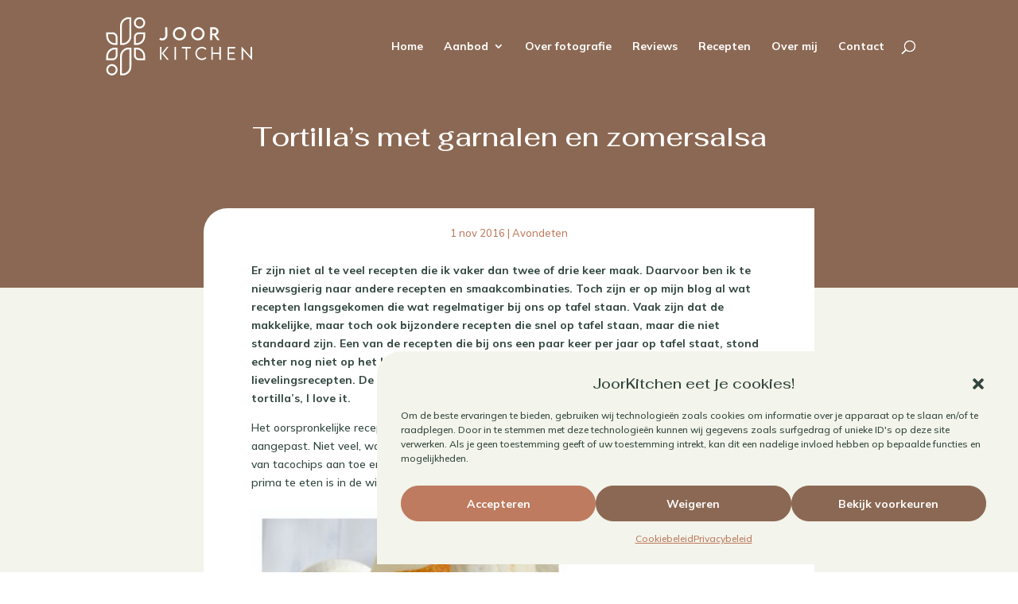

--- FILE ---
content_type: text/html; charset=utf-8
request_url: https://www.google.com/recaptcha/api2/anchor?ar=1&k=6LcImRcpAAAAALwYIxRGJk8MkHsK0f1EN6mQtBTR&co=aHR0cHM6Ly93d3cuam9vcmtpdGNoZW4ubmw6NDQz&hl=en&v=9TiwnJFHeuIw_s0wSd3fiKfN&size=invisible&anchor-ms=20000&execute-ms=30000&cb=ep5cp280soel
body_size: 48247
content:
<!DOCTYPE HTML><html dir="ltr" lang="en"><head><meta http-equiv="Content-Type" content="text/html; charset=UTF-8">
<meta http-equiv="X-UA-Compatible" content="IE=edge">
<title>reCAPTCHA</title>
<style type="text/css">
/* cyrillic-ext */
@font-face {
  font-family: 'Roboto';
  font-style: normal;
  font-weight: 400;
  font-stretch: 100%;
  src: url(//fonts.gstatic.com/s/roboto/v48/KFO7CnqEu92Fr1ME7kSn66aGLdTylUAMa3GUBHMdazTgWw.woff2) format('woff2');
  unicode-range: U+0460-052F, U+1C80-1C8A, U+20B4, U+2DE0-2DFF, U+A640-A69F, U+FE2E-FE2F;
}
/* cyrillic */
@font-face {
  font-family: 'Roboto';
  font-style: normal;
  font-weight: 400;
  font-stretch: 100%;
  src: url(//fonts.gstatic.com/s/roboto/v48/KFO7CnqEu92Fr1ME7kSn66aGLdTylUAMa3iUBHMdazTgWw.woff2) format('woff2');
  unicode-range: U+0301, U+0400-045F, U+0490-0491, U+04B0-04B1, U+2116;
}
/* greek-ext */
@font-face {
  font-family: 'Roboto';
  font-style: normal;
  font-weight: 400;
  font-stretch: 100%;
  src: url(//fonts.gstatic.com/s/roboto/v48/KFO7CnqEu92Fr1ME7kSn66aGLdTylUAMa3CUBHMdazTgWw.woff2) format('woff2');
  unicode-range: U+1F00-1FFF;
}
/* greek */
@font-face {
  font-family: 'Roboto';
  font-style: normal;
  font-weight: 400;
  font-stretch: 100%;
  src: url(//fonts.gstatic.com/s/roboto/v48/KFO7CnqEu92Fr1ME7kSn66aGLdTylUAMa3-UBHMdazTgWw.woff2) format('woff2');
  unicode-range: U+0370-0377, U+037A-037F, U+0384-038A, U+038C, U+038E-03A1, U+03A3-03FF;
}
/* math */
@font-face {
  font-family: 'Roboto';
  font-style: normal;
  font-weight: 400;
  font-stretch: 100%;
  src: url(//fonts.gstatic.com/s/roboto/v48/KFO7CnqEu92Fr1ME7kSn66aGLdTylUAMawCUBHMdazTgWw.woff2) format('woff2');
  unicode-range: U+0302-0303, U+0305, U+0307-0308, U+0310, U+0312, U+0315, U+031A, U+0326-0327, U+032C, U+032F-0330, U+0332-0333, U+0338, U+033A, U+0346, U+034D, U+0391-03A1, U+03A3-03A9, U+03B1-03C9, U+03D1, U+03D5-03D6, U+03F0-03F1, U+03F4-03F5, U+2016-2017, U+2034-2038, U+203C, U+2040, U+2043, U+2047, U+2050, U+2057, U+205F, U+2070-2071, U+2074-208E, U+2090-209C, U+20D0-20DC, U+20E1, U+20E5-20EF, U+2100-2112, U+2114-2115, U+2117-2121, U+2123-214F, U+2190, U+2192, U+2194-21AE, U+21B0-21E5, U+21F1-21F2, U+21F4-2211, U+2213-2214, U+2216-22FF, U+2308-230B, U+2310, U+2319, U+231C-2321, U+2336-237A, U+237C, U+2395, U+239B-23B7, U+23D0, U+23DC-23E1, U+2474-2475, U+25AF, U+25B3, U+25B7, U+25BD, U+25C1, U+25CA, U+25CC, U+25FB, U+266D-266F, U+27C0-27FF, U+2900-2AFF, U+2B0E-2B11, U+2B30-2B4C, U+2BFE, U+3030, U+FF5B, U+FF5D, U+1D400-1D7FF, U+1EE00-1EEFF;
}
/* symbols */
@font-face {
  font-family: 'Roboto';
  font-style: normal;
  font-weight: 400;
  font-stretch: 100%;
  src: url(//fonts.gstatic.com/s/roboto/v48/KFO7CnqEu92Fr1ME7kSn66aGLdTylUAMaxKUBHMdazTgWw.woff2) format('woff2');
  unicode-range: U+0001-000C, U+000E-001F, U+007F-009F, U+20DD-20E0, U+20E2-20E4, U+2150-218F, U+2190, U+2192, U+2194-2199, U+21AF, U+21E6-21F0, U+21F3, U+2218-2219, U+2299, U+22C4-22C6, U+2300-243F, U+2440-244A, U+2460-24FF, U+25A0-27BF, U+2800-28FF, U+2921-2922, U+2981, U+29BF, U+29EB, U+2B00-2BFF, U+4DC0-4DFF, U+FFF9-FFFB, U+10140-1018E, U+10190-1019C, U+101A0, U+101D0-101FD, U+102E0-102FB, U+10E60-10E7E, U+1D2C0-1D2D3, U+1D2E0-1D37F, U+1F000-1F0FF, U+1F100-1F1AD, U+1F1E6-1F1FF, U+1F30D-1F30F, U+1F315, U+1F31C, U+1F31E, U+1F320-1F32C, U+1F336, U+1F378, U+1F37D, U+1F382, U+1F393-1F39F, U+1F3A7-1F3A8, U+1F3AC-1F3AF, U+1F3C2, U+1F3C4-1F3C6, U+1F3CA-1F3CE, U+1F3D4-1F3E0, U+1F3ED, U+1F3F1-1F3F3, U+1F3F5-1F3F7, U+1F408, U+1F415, U+1F41F, U+1F426, U+1F43F, U+1F441-1F442, U+1F444, U+1F446-1F449, U+1F44C-1F44E, U+1F453, U+1F46A, U+1F47D, U+1F4A3, U+1F4B0, U+1F4B3, U+1F4B9, U+1F4BB, U+1F4BF, U+1F4C8-1F4CB, U+1F4D6, U+1F4DA, U+1F4DF, U+1F4E3-1F4E6, U+1F4EA-1F4ED, U+1F4F7, U+1F4F9-1F4FB, U+1F4FD-1F4FE, U+1F503, U+1F507-1F50B, U+1F50D, U+1F512-1F513, U+1F53E-1F54A, U+1F54F-1F5FA, U+1F610, U+1F650-1F67F, U+1F687, U+1F68D, U+1F691, U+1F694, U+1F698, U+1F6AD, U+1F6B2, U+1F6B9-1F6BA, U+1F6BC, U+1F6C6-1F6CF, U+1F6D3-1F6D7, U+1F6E0-1F6EA, U+1F6F0-1F6F3, U+1F6F7-1F6FC, U+1F700-1F7FF, U+1F800-1F80B, U+1F810-1F847, U+1F850-1F859, U+1F860-1F887, U+1F890-1F8AD, U+1F8B0-1F8BB, U+1F8C0-1F8C1, U+1F900-1F90B, U+1F93B, U+1F946, U+1F984, U+1F996, U+1F9E9, U+1FA00-1FA6F, U+1FA70-1FA7C, U+1FA80-1FA89, U+1FA8F-1FAC6, U+1FACE-1FADC, U+1FADF-1FAE9, U+1FAF0-1FAF8, U+1FB00-1FBFF;
}
/* vietnamese */
@font-face {
  font-family: 'Roboto';
  font-style: normal;
  font-weight: 400;
  font-stretch: 100%;
  src: url(//fonts.gstatic.com/s/roboto/v48/KFO7CnqEu92Fr1ME7kSn66aGLdTylUAMa3OUBHMdazTgWw.woff2) format('woff2');
  unicode-range: U+0102-0103, U+0110-0111, U+0128-0129, U+0168-0169, U+01A0-01A1, U+01AF-01B0, U+0300-0301, U+0303-0304, U+0308-0309, U+0323, U+0329, U+1EA0-1EF9, U+20AB;
}
/* latin-ext */
@font-face {
  font-family: 'Roboto';
  font-style: normal;
  font-weight: 400;
  font-stretch: 100%;
  src: url(//fonts.gstatic.com/s/roboto/v48/KFO7CnqEu92Fr1ME7kSn66aGLdTylUAMa3KUBHMdazTgWw.woff2) format('woff2');
  unicode-range: U+0100-02BA, U+02BD-02C5, U+02C7-02CC, U+02CE-02D7, U+02DD-02FF, U+0304, U+0308, U+0329, U+1D00-1DBF, U+1E00-1E9F, U+1EF2-1EFF, U+2020, U+20A0-20AB, U+20AD-20C0, U+2113, U+2C60-2C7F, U+A720-A7FF;
}
/* latin */
@font-face {
  font-family: 'Roboto';
  font-style: normal;
  font-weight: 400;
  font-stretch: 100%;
  src: url(//fonts.gstatic.com/s/roboto/v48/KFO7CnqEu92Fr1ME7kSn66aGLdTylUAMa3yUBHMdazQ.woff2) format('woff2');
  unicode-range: U+0000-00FF, U+0131, U+0152-0153, U+02BB-02BC, U+02C6, U+02DA, U+02DC, U+0304, U+0308, U+0329, U+2000-206F, U+20AC, U+2122, U+2191, U+2193, U+2212, U+2215, U+FEFF, U+FFFD;
}
/* cyrillic-ext */
@font-face {
  font-family: 'Roboto';
  font-style: normal;
  font-weight: 500;
  font-stretch: 100%;
  src: url(//fonts.gstatic.com/s/roboto/v48/KFO7CnqEu92Fr1ME7kSn66aGLdTylUAMa3GUBHMdazTgWw.woff2) format('woff2');
  unicode-range: U+0460-052F, U+1C80-1C8A, U+20B4, U+2DE0-2DFF, U+A640-A69F, U+FE2E-FE2F;
}
/* cyrillic */
@font-face {
  font-family: 'Roboto';
  font-style: normal;
  font-weight: 500;
  font-stretch: 100%;
  src: url(//fonts.gstatic.com/s/roboto/v48/KFO7CnqEu92Fr1ME7kSn66aGLdTylUAMa3iUBHMdazTgWw.woff2) format('woff2');
  unicode-range: U+0301, U+0400-045F, U+0490-0491, U+04B0-04B1, U+2116;
}
/* greek-ext */
@font-face {
  font-family: 'Roboto';
  font-style: normal;
  font-weight: 500;
  font-stretch: 100%;
  src: url(//fonts.gstatic.com/s/roboto/v48/KFO7CnqEu92Fr1ME7kSn66aGLdTylUAMa3CUBHMdazTgWw.woff2) format('woff2');
  unicode-range: U+1F00-1FFF;
}
/* greek */
@font-face {
  font-family: 'Roboto';
  font-style: normal;
  font-weight: 500;
  font-stretch: 100%;
  src: url(//fonts.gstatic.com/s/roboto/v48/KFO7CnqEu92Fr1ME7kSn66aGLdTylUAMa3-UBHMdazTgWw.woff2) format('woff2');
  unicode-range: U+0370-0377, U+037A-037F, U+0384-038A, U+038C, U+038E-03A1, U+03A3-03FF;
}
/* math */
@font-face {
  font-family: 'Roboto';
  font-style: normal;
  font-weight: 500;
  font-stretch: 100%;
  src: url(//fonts.gstatic.com/s/roboto/v48/KFO7CnqEu92Fr1ME7kSn66aGLdTylUAMawCUBHMdazTgWw.woff2) format('woff2');
  unicode-range: U+0302-0303, U+0305, U+0307-0308, U+0310, U+0312, U+0315, U+031A, U+0326-0327, U+032C, U+032F-0330, U+0332-0333, U+0338, U+033A, U+0346, U+034D, U+0391-03A1, U+03A3-03A9, U+03B1-03C9, U+03D1, U+03D5-03D6, U+03F0-03F1, U+03F4-03F5, U+2016-2017, U+2034-2038, U+203C, U+2040, U+2043, U+2047, U+2050, U+2057, U+205F, U+2070-2071, U+2074-208E, U+2090-209C, U+20D0-20DC, U+20E1, U+20E5-20EF, U+2100-2112, U+2114-2115, U+2117-2121, U+2123-214F, U+2190, U+2192, U+2194-21AE, U+21B0-21E5, U+21F1-21F2, U+21F4-2211, U+2213-2214, U+2216-22FF, U+2308-230B, U+2310, U+2319, U+231C-2321, U+2336-237A, U+237C, U+2395, U+239B-23B7, U+23D0, U+23DC-23E1, U+2474-2475, U+25AF, U+25B3, U+25B7, U+25BD, U+25C1, U+25CA, U+25CC, U+25FB, U+266D-266F, U+27C0-27FF, U+2900-2AFF, U+2B0E-2B11, U+2B30-2B4C, U+2BFE, U+3030, U+FF5B, U+FF5D, U+1D400-1D7FF, U+1EE00-1EEFF;
}
/* symbols */
@font-face {
  font-family: 'Roboto';
  font-style: normal;
  font-weight: 500;
  font-stretch: 100%;
  src: url(//fonts.gstatic.com/s/roboto/v48/KFO7CnqEu92Fr1ME7kSn66aGLdTylUAMaxKUBHMdazTgWw.woff2) format('woff2');
  unicode-range: U+0001-000C, U+000E-001F, U+007F-009F, U+20DD-20E0, U+20E2-20E4, U+2150-218F, U+2190, U+2192, U+2194-2199, U+21AF, U+21E6-21F0, U+21F3, U+2218-2219, U+2299, U+22C4-22C6, U+2300-243F, U+2440-244A, U+2460-24FF, U+25A0-27BF, U+2800-28FF, U+2921-2922, U+2981, U+29BF, U+29EB, U+2B00-2BFF, U+4DC0-4DFF, U+FFF9-FFFB, U+10140-1018E, U+10190-1019C, U+101A0, U+101D0-101FD, U+102E0-102FB, U+10E60-10E7E, U+1D2C0-1D2D3, U+1D2E0-1D37F, U+1F000-1F0FF, U+1F100-1F1AD, U+1F1E6-1F1FF, U+1F30D-1F30F, U+1F315, U+1F31C, U+1F31E, U+1F320-1F32C, U+1F336, U+1F378, U+1F37D, U+1F382, U+1F393-1F39F, U+1F3A7-1F3A8, U+1F3AC-1F3AF, U+1F3C2, U+1F3C4-1F3C6, U+1F3CA-1F3CE, U+1F3D4-1F3E0, U+1F3ED, U+1F3F1-1F3F3, U+1F3F5-1F3F7, U+1F408, U+1F415, U+1F41F, U+1F426, U+1F43F, U+1F441-1F442, U+1F444, U+1F446-1F449, U+1F44C-1F44E, U+1F453, U+1F46A, U+1F47D, U+1F4A3, U+1F4B0, U+1F4B3, U+1F4B9, U+1F4BB, U+1F4BF, U+1F4C8-1F4CB, U+1F4D6, U+1F4DA, U+1F4DF, U+1F4E3-1F4E6, U+1F4EA-1F4ED, U+1F4F7, U+1F4F9-1F4FB, U+1F4FD-1F4FE, U+1F503, U+1F507-1F50B, U+1F50D, U+1F512-1F513, U+1F53E-1F54A, U+1F54F-1F5FA, U+1F610, U+1F650-1F67F, U+1F687, U+1F68D, U+1F691, U+1F694, U+1F698, U+1F6AD, U+1F6B2, U+1F6B9-1F6BA, U+1F6BC, U+1F6C6-1F6CF, U+1F6D3-1F6D7, U+1F6E0-1F6EA, U+1F6F0-1F6F3, U+1F6F7-1F6FC, U+1F700-1F7FF, U+1F800-1F80B, U+1F810-1F847, U+1F850-1F859, U+1F860-1F887, U+1F890-1F8AD, U+1F8B0-1F8BB, U+1F8C0-1F8C1, U+1F900-1F90B, U+1F93B, U+1F946, U+1F984, U+1F996, U+1F9E9, U+1FA00-1FA6F, U+1FA70-1FA7C, U+1FA80-1FA89, U+1FA8F-1FAC6, U+1FACE-1FADC, U+1FADF-1FAE9, U+1FAF0-1FAF8, U+1FB00-1FBFF;
}
/* vietnamese */
@font-face {
  font-family: 'Roboto';
  font-style: normal;
  font-weight: 500;
  font-stretch: 100%;
  src: url(//fonts.gstatic.com/s/roboto/v48/KFO7CnqEu92Fr1ME7kSn66aGLdTylUAMa3OUBHMdazTgWw.woff2) format('woff2');
  unicode-range: U+0102-0103, U+0110-0111, U+0128-0129, U+0168-0169, U+01A0-01A1, U+01AF-01B0, U+0300-0301, U+0303-0304, U+0308-0309, U+0323, U+0329, U+1EA0-1EF9, U+20AB;
}
/* latin-ext */
@font-face {
  font-family: 'Roboto';
  font-style: normal;
  font-weight: 500;
  font-stretch: 100%;
  src: url(//fonts.gstatic.com/s/roboto/v48/KFO7CnqEu92Fr1ME7kSn66aGLdTylUAMa3KUBHMdazTgWw.woff2) format('woff2');
  unicode-range: U+0100-02BA, U+02BD-02C5, U+02C7-02CC, U+02CE-02D7, U+02DD-02FF, U+0304, U+0308, U+0329, U+1D00-1DBF, U+1E00-1E9F, U+1EF2-1EFF, U+2020, U+20A0-20AB, U+20AD-20C0, U+2113, U+2C60-2C7F, U+A720-A7FF;
}
/* latin */
@font-face {
  font-family: 'Roboto';
  font-style: normal;
  font-weight: 500;
  font-stretch: 100%;
  src: url(//fonts.gstatic.com/s/roboto/v48/KFO7CnqEu92Fr1ME7kSn66aGLdTylUAMa3yUBHMdazQ.woff2) format('woff2');
  unicode-range: U+0000-00FF, U+0131, U+0152-0153, U+02BB-02BC, U+02C6, U+02DA, U+02DC, U+0304, U+0308, U+0329, U+2000-206F, U+20AC, U+2122, U+2191, U+2193, U+2212, U+2215, U+FEFF, U+FFFD;
}
/* cyrillic-ext */
@font-face {
  font-family: 'Roboto';
  font-style: normal;
  font-weight: 900;
  font-stretch: 100%;
  src: url(//fonts.gstatic.com/s/roboto/v48/KFO7CnqEu92Fr1ME7kSn66aGLdTylUAMa3GUBHMdazTgWw.woff2) format('woff2');
  unicode-range: U+0460-052F, U+1C80-1C8A, U+20B4, U+2DE0-2DFF, U+A640-A69F, U+FE2E-FE2F;
}
/* cyrillic */
@font-face {
  font-family: 'Roboto';
  font-style: normal;
  font-weight: 900;
  font-stretch: 100%;
  src: url(//fonts.gstatic.com/s/roboto/v48/KFO7CnqEu92Fr1ME7kSn66aGLdTylUAMa3iUBHMdazTgWw.woff2) format('woff2');
  unicode-range: U+0301, U+0400-045F, U+0490-0491, U+04B0-04B1, U+2116;
}
/* greek-ext */
@font-face {
  font-family: 'Roboto';
  font-style: normal;
  font-weight: 900;
  font-stretch: 100%;
  src: url(//fonts.gstatic.com/s/roboto/v48/KFO7CnqEu92Fr1ME7kSn66aGLdTylUAMa3CUBHMdazTgWw.woff2) format('woff2');
  unicode-range: U+1F00-1FFF;
}
/* greek */
@font-face {
  font-family: 'Roboto';
  font-style: normal;
  font-weight: 900;
  font-stretch: 100%;
  src: url(//fonts.gstatic.com/s/roboto/v48/KFO7CnqEu92Fr1ME7kSn66aGLdTylUAMa3-UBHMdazTgWw.woff2) format('woff2');
  unicode-range: U+0370-0377, U+037A-037F, U+0384-038A, U+038C, U+038E-03A1, U+03A3-03FF;
}
/* math */
@font-face {
  font-family: 'Roboto';
  font-style: normal;
  font-weight: 900;
  font-stretch: 100%;
  src: url(//fonts.gstatic.com/s/roboto/v48/KFO7CnqEu92Fr1ME7kSn66aGLdTylUAMawCUBHMdazTgWw.woff2) format('woff2');
  unicode-range: U+0302-0303, U+0305, U+0307-0308, U+0310, U+0312, U+0315, U+031A, U+0326-0327, U+032C, U+032F-0330, U+0332-0333, U+0338, U+033A, U+0346, U+034D, U+0391-03A1, U+03A3-03A9, U+03B1-03C9, U+03D1, U+03D5-03D6, U+03F0-03F1, U+03F4-03F5, U+2016-2017, U+2034-2038, U+203C, U+2040, U+2043, U+2047, U+2050, U+2057, U+205F, U+2070-2071, U+2074-208E, U+2090-209C, U+20D0-20DC, U+20E1, U+20E5-20EF, U+2100-2112, U+2114-2115, U+2117-2121, U+2123-214F, U+2190, U+2192, U+2194-21AE, U+21B0-21E5, U+21F1-21F2, U+21F4-2211, U+2213-2214, U+2216-22FF, U+2308-230B, U+2310, U+2319, U+231C-2321, U+2336-237A, U+237C, U+2395, U+239B-23B7, U+23D0, U+23DC-23E1, U+2474-2475, U+25AF, U+25B3, U+25B7, U+25BD, U+25C1, U+25CA, U+25CC, U+25FB, U+266D-266F, U+27C0-27FF, U+2900-2AFF, U+2B0E-2B11, U+2B30-2B4C, U+2BFE, U+3030, U+FF5B, U+FF5D, U+1D400-1D7FF, U+1EE00-1EEFF;
}
/* symbols */
@font-face {
  font-family: 'Roboto';
  font-style: normal;
  font-weight: 900;
  font-stretch: 100%;
  src: url(//fonts.gstatic.com/s/roboto/v48/KFO7CnqEu92Fr1ME7kSn66aGLdTylUAMaxKUBHMdazTgWw.woff2) format('woff2');
  unicode-range: U+0001-000C, U+000E-001F, U+007F-009F, U+20DD-20E0, U+20E2-20E4, U+2150-218F, U+2190, U+2192, U+2194-2199, U+21AF, U+21E6-21F0, U+21F3, U+2218-2219, U+2299, U+22C4-22C6, U+2300-243F, U+2440-244A, U+2460-24FF, U+25A0-27BF, U+2800-28FF, U+2921-2922, U+2981, U+29BF, U+29EB, U+2B00-2BFF, U+4DC0-4DFF, U+FFF9-FFFB, U+10140-1018E, U+10190-1019C, U+101A0, U+101D0-101FD, U+102E0-102FB, U+10E60-10E7E, U+1D2C0-1D2D3, U+1D2E0-1D37F, U+1F000-1F0FF, U+1F100-1F1AD, U+1F1E6-1F1FF, U+1F30D-1F30F, U+1F315, U+1F31C, U+1F31E, U+1F320-1F32C, U+1F336, U+1F378, U+1F37D, U+1F382, U+1F393-1F39F, U+1F3A7-1F3A8, U+1F3AC-1F3AF, U+1F3C2, U+1F3C4-1F3C6, U+1F3CA-1F3CE, U+1F3D4-1F3E0, U+1F3ED, U+1F3F1-1F3F3, U+1F3F5-1F3F7, U+1F408, U+1F415, U+1F41F, U+1F426, U+1F43F, U+1F441-1F442, U+1F444, U+1F446-1F449, U+1F44C-1F44E, U+1F453, U+1F46A, U+1F47D, U+1F4A3, U+1F4B0, U+1F4B3, U+1F4B9, U+1F4BB, U+1F4BF, U+1F4C8-1F4CB, U+1F4D6, U+1F4DA, U+1F4DF, U+1F4E3-1F4E6, U+1F4EA-1F4ED, U+1F4F7, U+1F4F9-1F4FB, U+1F4FD-1F4FE, U+1F503, U+1F507-1F50B, U+1F50D, U+1F512-1F513, U+1F53E-1F54A, U+1F54F-1F5FA, U+1F610, U+1F650-1F67F, U+1F687, U+1F68D, U+1F691, U+1F694, U+1F698, U+1F6AD, U+1F6B2, U+1F6B9-1F6BA, U+1F6BC, U+1F6C6-1F6CF, U+1F6D3-1F6D7, U+1F6E0-1F6EA, U+1F6F0-1F6F3, U+1F6F7-1F6FC, U+1F700-1F7FF, U+1F800-1F80B, U+1F810-1F847, U+1F850-1F859, U+1F860-1F887, U+1F890-1F8AD, U+1F8B0-1F8BB, U+1F8C0-1F8C1, U+1F900-1F90B, U+1F93B, U+1F946, U+1F984, U+1F996, U+1F9E9, U+1FA00-1FA6F, U+1FA70-1FA7C, U+1FA80-1FA89, U+1FA8F-1FAC6, U+1FACE-1FADC, U+1FADF-1FAE9, U+1FAF0-1FAF8, U+1FB00-1FBFF;
}
/* vietnamese */
@font-face {
  font-family: 'Roboto';
  font-style: normal;
  font-weight: 900;
  font-stretch: 100%;
  src: url(//fonts.gstatic.com/s/roboto/v48/KFO7CnqEu92Fr1ME7kSn66aGLdTylUAMa3OUBHMdazTgWw.woff2) format('woff2');
  unicode-range: U+0102-0103, U+0110-0111, U+0128-0129, U+0168-0169, U+01A0-01A1, U+01AF-01B0, U+0300-0301, U+0303-0304, U+0308-0309, U+0323, U+0329, U+1EA0-1EF9, U+20AB;
}
/* latin-ext */
@font-face {
  font-family: 'Roboto';
  font-style: normal;
  font-weight: 900;
  font-stretch: 100%;
  src: url(//fonts.gstatic.com/s/roboto/v48/KFO7CnqEu92Fr1ME7kSn66aGLdTylUAMa3KUBHMdazTgWw.woff2) format('woff2');
  unicode-range: U+0100-02BA, U+02BD-02C5, U+02C7-02CC, U+02CE-02D7, U+02DD-02FF, U+0304, U+0308, U+0329, U+1D00-1DBF, U+1E00-1E9F, U+1EF2-1EFF, U+2020, U+20A0-20AB, U+20AD-20C0, U+2113, U+2C60-2C7F, U+A720-A7FF;
}
/* latin */
@font-face {
  font-family: 'Roboto';
  font-style: normal;
  font-weight: 900;
  font-stretch: 100%;
  src: url(//fonts.gstatic.com/s/roboto/v48/KFO7CnqEu92Fr1ME7kSn66aGLdTylUAMa3yUBHMdazQ.woff2) format('woff2');
  unicode-range: U+0000-00FF, U+0131, U+0152-0153, U+02BB-02BC, U+02C6, U+02DA, U+02DC, U+0304, U+0308, U+0329, U+2000-206F, U+20AC, U+2122, U+2191, U+2193, U+2212, U+2215, U+FEFF, U+FFFD;
}

</style>
<link rel="stylesheet" type="text/css" href="https://www.gstatic.com/recaptcha/releases/9TiwnJFHeuIw_s0wSd3fiKfN/styles__ltr.css">
<script nonce="Tw5cwRFgMltgvHtGRdV9Jw" type="text/javascript">window['__recaptcha_api'] = 'https://www.google.com/recaptcha/api2/';</script>
<script type="text/javascript" src="https://www.gstatic.com/recaptcha/releases/9TiwnJFHeuIw_s0wSd3fiKfN/recaptcha__en.js" nonce="Tw5cwRFgMltgvHtGRdV9Jw">
      
    </script></head>
<body><div id="rc-anchor-alert" class="rc-anchor-alert"></div>
<input type="hidden" id="recaptcha-token" value="[base64]">
<script type="text/javascript" nonce="Tw5cwRFgMltgvHtGRdV9Jw">
      recaptcha.anchor.Main.init("[\x22ainput\x22,[\x22bgdata\x22,\x22\x22,\[base64]/[base64]/[base64]/[base64]/[base64]/[base64]/[base64]/[base64]/[base64]/[base64]\\u003d\x22,\[base64]\x22,\x22w4tzV8ODRV/CnMKoI3tZM8OdJHLDrcOBTSLCh8Kdw4vDlcOzIsKLLMKLQXV4FBTDh8K1NhHCusKBw6/CvcOmQS7CqT0LBcKwPVzCt8OUw6wwIcK3w5R8A8K/IsKsw7jDt8KuwrDCosOBw6xIYMK3wpQiJREgwoTCpMOnLgxNRx13woUmwoByccK5asKmw59dM8KEwqMUw6hlwobCgnIYw7Vbw7kLMVMVwrLCoEB2VMOxw59Ew5obw5hpd8OXw6zDisKxw5A/U8O1I3TDojfDo8OmwrzDtl/[base64]/[base64]/[base64]/DssKawqAka1UDw50JwoMNe8OuF8OJwrTCpj7CkWvClMKBVCpOZcKxwqTCrsOCwqDDq8KKJCwUdSrDlSfDisKXXX8qV8Kxd8Ofw5zDmsOeAMKOw7YHUMKSwr1LKsOzw6fDhw9Cw4/DvsK5FcKmw5QawrVXw6jCs8OOT8K5wqJuw5XDmcO+MnvClX1jw5zCuMOxZi/[base64]/[base64]/FcKow53DocKIXkLDoijDjy/DusOlw74pwqc0R8KBw63DrsOvwqw8w4RZXsO7BntXwqQXeBvDmMOSdMK4w6nCnEVVBALDl1bDp8KEw6XDo8O6wonDhQEYw7LDtxnCocOKw7g6wrbCjypubMKtOcKew4XCjsOMAQPClml/w7fCl8OhwoFgw6jDjVzDpMKocgkVAB4oThkEX8KAw5DCundESMOUw68ILMKxQmzCl8Omwq7CjsOvwrJuIVAPJ08bVD1BUMONw7wuJhbCo8OnJ8OMwrgZRl/[base64]/Cig5kwo5+YcOQNklTVsOYwoHCr3FYwo1IwrfCshBmw4LDn1AjYi3ClMO/wpIadsO8w7jCqcOrwppxB3nDhmAJHVwPKcOKNil+bEXDqMOvVyAyQllKw4fCgcOuwpzCu8OLf240GcKPwoh6wp8Yw4LDpsKsEj7DgDVbdsOoWDvCrcKGGRfDvcOPCsKow6F0wrbDixPDkHPCgAbDiFHDgl/CuMKUCh9Iw68kw7NCIsKlcsKQFy5MHDzCtTzDqT3DgHHDvkbDtMKxwpF9wpLCjMKTS37DiDrCqcKeC27CtxTDqcK9w5s2OsK/Q2sXw53CrmfDtzXDjcKLBMO3w7bCoGIoUEXDhSXDiSfDkzQkfG3Ck8KzwppMw7rDgMKUIBfCr2ADL3rDlMOPwpfDgmLCocOrRBnDpcO0LkZKw6NCw5zDksKCT2XDscOaDwBbb8KBMwPDuDnDkcOqVUnCsDQqI8K6wo/CpcKCUMOiw4LCugZqwqFAw6lnVwfCisOgIcKFwo5WbmZubD5KA8OeDn1fDwPDkTYKBxJSw5fCuGvDl8ODw6LDosKOwo0YAA/DksKvw4QQQR7CisOeXEl3wr0FPkodOsKzw7TDrcKVw4Ngw7gjZQjClllqNsKpw4FxVcKkw5sewo57X8KMwoAwC0UQwqJmdMKBw6xlwo3CiMKaP0zCvsKIRjkHw4Umw79rBTHDtsO3IFzDqyhHFzwcUyA9wpJkaADDlirCqsKkSXQ0E8K/N8ORwrB5QFXDlVPCkSETw6U0ZkTDs8Otwp3DmArDncOyVcOAwrZ+SSt0bk3DrTxEw6bDlcOaAxrCoMKrKSpOPcOfw5zDk8Kiw7fCnhfCrMOAGmfCusKmwoY4wqvCjg/CvMOZKsO7w6YSIGM+wqvCmjBuUh/[base64]/DosOjOzFuwpoFVsKXZko7GgDClE4abEx5woI9a2VRQApcYFZUKhkIw6k+GljCi8OCeMOow73Dnx7DpMOmM8K3fX9UwrvDs8K7Yjchwr8qacK1w6PCox7DjsKAfRvDlMKPw5jDlcKgw4cmwpbDm8OjW1NMw6DDijTDgFvCm20XUR8cVgVpwo/Ct8OQwowSw4HChsK/bXnDo8K8dhPDsXbDrjLCuQJew6Qow47CrwhLw6LCgAIMGxDCrGwwaUrDqjkZw7zDs8OvKcOQwq7Ck8KWLsO2DMOLw6Vlw6FNwoTCrgLCpC8rwqjCjRlgwr3CsCbDsMORPMO/fXxuFcOUJTkZwrHCp8Oaw7luasKiRWrCvzPDjzHCo8KQFShNc8OhwpDCrQLCuMOPworDmXlUCmLCjMOhw6bClcOpw4XCgxBFwrrDrsOxwqhVw58Cw6gwMUkOw6/[base64]/[base64]/DsA4Rw7c/bMKiS8OmUcO0w5E8wpbCvHtew78owpoYw5w1w59ZfMKAZldKwqQ/wq52HADCtMOFw47CnBM7w6xlbsOaw6jCusKlTCovw7DCjEzDkxHCqMKpOAVLwqjDsGUgw4rDth53QRHDu8KAwp89wq3CocOrwrwcwoglIMOWw6HClUzCusOjwqrCpsOSwqBFw4sEDj7DmSdRwo5/w7dMCBzDiGowK8ONZiwMRCPDmcKrwrvCn3LCsMOJw59FAMOuDMKJwo0Lw5XDoMKbKMKrw6gJw5EywoZbflTDiiVYwrIew5ctwpPCqcO5MsOcwrvClS0zw5FmScOCb33Coz9ww7s9Hk1Hw7/Cin8PRcKZWcKOXsKuNMKTdmbCkQnDqsOsNsKmAAHCg1zDlcKxFcOVw592c8KCF8Kxw5LCucOkw49OTcO2wovDmxnCp8OjwqLDt8OoA0oxAAXDm1XDqhENEcKBJQ7Dr8Ozw4gQKx8ywpnCucKLaDrCpndCw6vCkSF/esKtc8O7w49IwoBhTwpLwrDCjjTCmsK3LUYmeBMvCkHCkMK6U3zCgm7Cnm8PGcOSw7/DncO1DkU4w60Jwo/ClWsdQXnCmC83wrlowot5fmU/F8OQwrjCl8OJwpNiw7LDpMKNN33CvcOIwrx9wrHCt0HChsOtGDXDmcKfw7VRwrw+wpfCq8O0wqMAw6vDtG3DoMO0woVBLBzCusK3SkDDpgMdRF/[base64]/w7Ilw7LCtsOYBsKYR8KAYsKgQl/ChlZYwovDs3x5WTXCvcORdXl7EMOwKMKxw41cHnPCl8KNeMOqYjvCkkLCp8KVwoHDplhEw6Q7wpdowobDlinCt8OCFRwPw7EcwqbDq8OBw7bCkMOlwrJ2wqHDjcKYw77Cl8KpwqjDriLCiGMRFDchwojDjsOLw6tCSVkRAj3DgjoSOMK/[base64]/DnULCkSDCtnTDvMKNw7DDl8K6HW4cHlBTGA/Dh8Kaw7XCt8KpwqHDtcOIHcKOFipcOnMowqJ5WsOFIDfCscKewpo7w4DDg3wpwo/CtcK3w43CiSfCj8Oiw63DtMO4wopNwodSE8KCwpXCisKwPcOmLcONwrXCocOxMVLCvxLDvUbCuMOpw7x3AGJuGsOtwq4ffsKFw6PDlMKePynDv8OEDsKSwqjCscOFbsKkLmtfUXTCmcOwQsKmZR5uw5DCiQUeP8OtNBRGwo/Dp8KIS37CscKSw5VqCsKlbMO0wrhow7F6PcKcw4cdKzFHaiFpb13DkMOwDMKdEXzDusK2JMOfZ2AfwrLCtsOAS8O+Kw7CpcOLw7FhPMKXw4Mgw6UzbCR0OsOhFWPCoAHCu8OAGMOxL3TCuMOzwq1QwrYywqnDrMOxwp/[base64]/w7fDi8OywonCpT/DlXTDicOPw7V3PcKrw60Ow6jCu35ywoJOHBPDnlzDrsKlwowHIkbCpg/Dm8K6URfDnEovdH0xwogAEcKHw63Cv8K3W8KEER9dYQBiwr1Ow77CmMOAAENmd8Kmw71Xw41UWWchHHfDrcKxURIcWh/[base64]/ZMO/w4TCoy/Drwx+wqTDmsKWEMOKw5TDuMOvw7F7GMOqw6TDlcOkEsKDwoF+ZMKUcCvDgcKGw67CgyUyw6bDtsOJSETDrXXDkcKyw6lMw4YKHsKMw7x4X8K3XzDCg8K9OETCr07Dp19KcsOuZkfDgXTCgizDj1/Cp37DiUYVUcKRbsKjwobDmsKJwqjDnQnDonbCoELCvsKEw4cPHDXDsyDCrAjCsMOIOsOdw61kw4E+AcKFVFZZw7t0aAVKwqPCjMOXLcKsKFHDgGfCssOcwp7CjAVGwpXDnUrDv1AFMSbDqEEqXTPDlsOgUsO+wps4woQWw7cjMCpDFjbClMKQw4DDoEFew7rCrR/ChxfDp8Kpw6AWMjITX8KUw4PDv8KkasORw7sVwp0Lw55fOsKiwpdNw54+wo16FcO7CyVtfMKxw4U2wqjDjMOdwqJxw5fDignDqiHCtMOQCmRhGcO8dMK1JXs/w7psw5Now5Mxw6wXwqDCtHbDp8OVJsKww615w43CsMKddMKBw6zDuDh7DCDDhyvDhMK7G8KyDcO6Pjljw6E0w7rDrVwKwobDlENbEMKkZmbCscONd8OeellRF8Obw6kbw74lw57DhBLDmQVhw5o2UnvCr8O/[base64]/[base64]/[base64]/DrcO9w7dQPsKowpwJw6fDghh6ZMOxfQ/DjsOPcVfDqUvCsAXCusKdwqXDusKoLGTDk8KpByxGwpMmBWdQw5EbFn3CowfDsmYwNMOYasKyw5TDmkjDjcOZwo7Dr0DDryzDqUTCg8Kfw65Cw5odK3gZDcK/[base64]/Cil0BwpYWwr0pwr5dwrAywpIkRUvDvnDDvcOeBzgmJR/Cp8Oqwqw4LgPCksOrcAXCgTfDh8KWd8K3JcKmJMOnw64OwovDkmXCqjzDix5lw5rDu8K4AyhtwoB7QsO0F8OKw4ZMQsKxE2kWcFccw5Q3USbCnXXCmsODXHbDj8OMwrbDvcKCCR0Gwq3Ck8OIw7HCpFfCvyY+SxhWCsKiLMOCKcO/XMKywoEewqDCmcOFLMK8YiLDkjsgwpE5TcK/[base64]/Dm8KbwrPCjsOTwrZ1wqAXWk/DrTbCqCfDlMO8w5HCgC8xdcK/w5LDgHZ9DyjCnyMzwppnE8KdcV9UNkfDrnNaw4JAwpTCtAPDmlFUwoVdLGHCg1jCiMKWwp5jdHPDrsKFwrbCuMOXwo0gf8OeYTXCksO6XR97w584XV1OHsObAMKoHX3DmWsoBUjDr0IRw61dOmPDuMOLJMO+w67DkGjCk8Kxw6/CvcKqGRw0wqXClMKxwqR6w6BpBcKDSMO2bMO+w5Z3wqTDuD/CkMOsGzTCimvCoMO0OBXDhMOOYMOww5HDusOxwrErwoRnYXDCpMOmOj8wwqvClwnCu0HDglApKixQw6rDlVY/NXnDlU7CkMObcSkgwrJ6FgExcsKAbsObPV/Cm3zDt8O1w4oLwpZCJngqwrsnw4jCo17Cqls6R8OpJH8jwr9FYcKbO8O0w6nCuBBLwoNWw53DnmzDj2rDoMOsJmnDiSfCqSlGw6gnfQ3DhsKIwp8CNcOJw5vDtk/CthTCrB52UcO5QcOgf8OrQSIhK19OwrEIwrXDtkgPAsOIw7XDjMKOwoE2esOwOcKVw4g/w414LMKWwqzChyrDqCXDr8O0MQnCq8K9ScK4wrDCgigBE2fDt3PCj8ORw4QhIMOzNMOpwrlNw6AMN1zCq8KjY8KjClx6w5jDmg1Pw6okD37CkxFvwrhzwrR1w6oyTT7Cmy/CqMO1wqTCg8ODw6bCjEXChsOtwrFEw5FiwpQoesKjQsKQY8KafgbCi8OBw4jDlADCtMO6wqAFw6bCk1rDmcK7wpnDtcOdwqTCmsOFVcKVIcOEVkR7woAUwodEA3PDllnCoHzDvMOvw6ALP8OSCE5JwoQCWcKUFTApw5bDmMKbw6nCh8KKw4INRMO/[base64]/CvxAtDsKQw7nCo8Khw6lJw75eCsOpE3PCmRrDglYEFMOFwoM/w4XDhgZowrV0ScKRw5TCmMKiMDnDvC5QwrjCpGdRw61hNXXCvT/ChcKowoTCliTDnG3Dg1JpKcK0wrbCj8OAw7/Conp7w6bDksO4Wh/CucOAw7TChMOmXjchwqzClFE9M1FWw5fDv8KOw5XDr2YWcUbDpSXClsK/AcKMDE0hw6zDrsKbD8KRwo87wq5Hw7XDi27Cm2ABFV7DncKcXcKfw58+w7nDgFLDuFs4w6LCo1rCusO4Kn46AQBmV0TCnSBUw63DulHCrsK9w6/DgAzCh8O+bMKiwqjCv8OnAsOJE2TDvQssW8OlH1rDscK3EMKnVcOmwpzCp8KbwpVTwoLCgHjDhSpJVSgeXXvCkl7Dp8OKVsOow4/Cj8K5wqfCqMOuwoF7e3c5GUsAaHdeY8O3wqnCqTHDnHMcwqd+w5TDu8KQw6EEw5PCl8KPaSIww6orR8KscCPDusOlKcOxRTNKwrLDuRTDqMOwd2hoQ8O2wovClAMgwq/[base64]/CicKew7tGV8KkKcOJUcKYOW5vw7EUw53CtMOww6/CsljDux9/SFFrw7fDiD0/w5l5NcKWwrByRMO2JzlbPX4Gd8K8w6DCqA0JdsKtwoAgGMOqMMODwqzCgnRxwozCoMKVwqlyw7kHVcKNwrzClgzCpcK1wpTDi8KUfsOYUSPCnADCqAXDp8K9w4fCs8OTw49owo8Qw77CqH7CpsOTw7XCnnrDucO/FVwMw4QOw65sCsKuwpIBbMOLw7HDiCrDsmbDvi9jw6NRwovCpzrDpsKWfMKPwqrCvcKww4ctbRTDoAZxwoFUwrUDwrd6w44sL8KLRkbClsKNw5rDr8KiDENhwoF/fm9gw7fDqF/CtlgxHcOwVQzCuW3DicKHw43DhAwyw5/[base64]/Du1UowqAdwpXCtMOcMMKEwq7CgxUeLF9YZsK5w7JMbSUMwqRYdcKzw4LCosOrBgvDk8KdBsKUXsOFPWAGwrXChMKwX0zCjcKzDEPCocK/b8KMwoUjZBvCh8KmwpXDm8OdWMKsw6oTw5F/[base64]/CocO7XMOOwrt9woXDuBRww5lrw4fDtgLCrz3Ci8Kfwp5FIMO4I8KoHhDCocKtVsK+w49Ow4bCtE8ywrcaGF7DkxEnw5ELPjhMSUPClsKqwqPDpMKAbSJAwoTCt0w+UsOLNTthw6wqwqPCqkbChWLDrn/CvMOwwrY7w7dWwqbCkcOmRcOPcTrCusKEwpkhw4cMw594w7kLw6ArwphKw7YIA2VDw4AICzoUcD3ChX8vwp/DscKaw73CkcKWcMOJEMOJw65Pw5lTXkLCshVEH08Hwq/[base64]/[base64]/CgwHCrcOswqfDjsOeblDDjx3DqMOKBRNjw4zCgG1+wos6DMKaaMOvYjhVwodJdMKfUWIzw6h5wqHCnMKGR8K7bQ/DogzDiHLCsHLChMOdwrbCvcOXwoE/RcOVMHV4Zg0hJCvCqEDCrynCn3XDr14hXcKdWsK8wrrCtRrDon/DkMKkRBnDk8KPCMOtwq/DrsKQf8OmFcKWw6MaAkcqwpbDsXnCuMK9w4fCkDDCi3PDpy9Kw4nCkMO3w4o9J8KSw6XCmSzDmMO/[base64]/[base64]/Cnxc+McKTNk8aMMKBw4kzTcKmfMK4w7fCssK4dh12D0rDo8OJVcOAGA0VdnjDlsOaC30GAEBLw55gw4NbNcO6w4Buw53Dgx9jdD/CvMK9w5UFwrsdOjAaw4/Dp8KyLMKkXmTDo8KGw5DDmMKcwrjDpMKuw7zDvjnDj8KEw4YBwpjCg8OgEEDClXhKSsKfw4nDu8OJwplfw6V/[base64]/[base64]/CpsKAw4fCkUfDgMOaw55JZsKmwqtSwrPDiUjCizfCnsKKJRvDox/CqMK3c0rDtsOuw6nDuHNEIsKpQzPDj8KRGMO7J8KQw69Gw4JpwqvCisOmwrfCmsKVwoQCw4rCl8Otw67DrmjDoAZ3LSIIQzFFw4Z8FsO/wr1ewp/DiT4lSXLDiX4uw6E/wrU/[base64]/DkXnDl8K9woPDswkHH8OCTcKhSy7DuDvCpTsbBDvDs3tVFcO3LyLDpcOuwpN/UnzDnmLDrwbCicOoWsKkHcKUw6DDmcOawrw3IR5uwonCm8OuBMOeDjIJw5xAw6/Duiwkw6XCn8OVwobChMO3w7M2L1xlP8OhRcKsw7rCiMKnLjLDqsKgw4E9dcKsw5F9w446w5/Ch8OuLMKqCTpoUsKwS0fCisKUNzxiwqYUwrdKesOkacKyT01gw7gYwrPCs8KdfSzDhcK5wqnDp3V5GMOHZDMCPcOPNDHCscOwZMKuOcK2JXbCgCTCiMKUPlEybzt1w6gWajUtw5TCpRLCnj/[base64]/DrcKmMCBDwqs6ScOYLMKDwoR+LknDq05pacKwKFTChMOrKMKkRVbCmiDCq8OoQzBUw5QCworCmAvCvxbCiBLCncOFw5PDtMKSAMKAwq5+KMOiwpNPwotyCcONGy/CiywKwqzDhMK2w4PDn2TCu1bCvAttP8OmQMKGIxHCi8Ohw4xywqYIVinCjALCksKzwrrChMKYwqjDvMKxwpvCrVDDqhYuJTPCvgZlw6fDuMO3AkU0DRBbw4jCrcOZw7EYb8OSZ8OGImAUwo/DjsOOwqjCncKkZxjCu8KuwoZbw4HCtgUeKcKaw6pODQDDv8OCQsOiGnXDmGtDZEJWesOAbsOYwoAaJ8KNwo7Clwo8wpvCqMOTwqPDh8KAwpHCncKzQMKhTsORw5Z6fsKBw6VaQMKhw5/CqMO3eMKDwpVDAcKOwpA8wpHCtMKjGsODO1jDtSAmbsKDwptJwqBow6gFw75Mwq3CmwVxY8KEK8OuwoYdwqnDlsOULcKSbSjDqsKTw4jCusO3wqAldcKKw4rDvg4iN8KBw7QEVGRiXcOzwr1oKT5Gwpd3wpxIwo/[base64]/[base64]/wrRpwpzDgCjDmCjDm3B2wofCqk3DtWpcwrc3wp/CmAvDksK9w4gbJUYRNcK4wozCvMO2wrLClcOTwrXCljwtdMO4wrlbwpLDhMOpJBBtw77DqwopOMKUw57DvcKbBsOjw7VuLcOTSMO0WWFBwpdaKMKswofDgSfCmcKTZ2UmMw8xwq3DgAkTwqzCrENsc8Onwo9uRcKWw5/DrmjCiMOvw7DDgg98AjPCtMKlD33ClnFnAGTDmsOawo7CnMOOwoPCum7DgcK0AkLDoMK/wqlJw63DmjA0w50IHsO4ZcKtw67CvcK6Xmk9w5bDhgcVbB5vYMKAw6YRd8OXwo/DllXDpzNddsKfCBrDosO8wrbDsMOswq/DhR4HYhoJHj1pIsOlw65VSiPCj8KaXcOaaibCok3CtBjCmMKjw7vCoAXCqMKSw6bDt8OPHMOnMsOscmnCiHwxS8KXw5fDhcOowozCm8Kcw5Vjw75owoXDocOlGMKtwpDCk0XCp8KHZVvDgsOQwr47FiTCp8KCDsOGB8KTw4PChMO8eD/DpQ3CvsK/w7x4wo1Pw5QndmcOfx9+wqHCuibDmD09QBRGw6ctXyp+QsO7fSByw6x0TRAawotyfcKhWMKsRhfDsDjDisKLw6vDl0fCn8OjLA0RHGLCscOnw7DDr8KDUMOKIMOww4vCqEHDvMKRA1TCg8K9AcOpwq/DscOSWiLCrCvDoibDvcOcX8ORd8ORWMK3wpMAPcOSwozCv8OcWi/CqQ4vwp/Ck1QBwpNaw5PDusKvw6wpH8ONwp7DlX/DiWHDgsKEIm5VQsOaw6LDncKZEWlpw4zCqMKdwoM7DMO/w6nDnUlTw6jChD80wrTDsic5wrFnBsKcwrR1w6FEC8K9aVjDuA5DWcOGwrfCg8OPwqvCnMK0wrA9ED3CksO5wo/CsQ0SZMOow6BBZ8Onw5AWV8Onw5jCh1ZAw6Z/woHCmCBfLcODwrLDssO+IsKWwoPDnMK3cMO6wonCry9SelYBUw3DtMOew4FeH8OJJxxSw7bDkWTDphDDuFddacKcw6dHXsKxwocOw63Dq8O7AWPDpMKCJ2vCoErDj8OADMKfw4/CikBIwpfCgcO2w7XDucK2wrHCtFQ9GcKiH1dww5LCrcK5wqHDncOtwoXDtMKRwrcGw6x9ZsK6w5LCoxsueHwhw4w/asKlwp/[base64]/CvxUFVhcve8Ogw4XDtxJZPgjDksKEDsO8BsOjLmIue0wdDi/CvjfDgsKsworDnsKJwrE+wqbDkhPDo1rCjEXCrMOOwpjCq8OPwrEqw4h/[base64]/ClcKAwqZdw75gw7TDmsKawosNw60nwo3Dij7CtTjCvsKmwqjDmT7Ck2LChMObwoc0wqREwp56C8OEwo/DthkxWMKww6BOaMOHFsObbcKpXiRdF8KnJMOtaGMkZ1Fvw6h3w4nDoi43L8KHVEFYwpoqZVLCrQjCtcKpwoByw6PCucKGwq/DlUTDinxkwqQZacO/w5JswqXCh8OZPcKxwqbDoBpawqwMNMKkwrI7WCJOw47DisOdX8Kfw5YnGAHChsOld8Kzw5nCosOnwqlCCMOKwp3Cj8KNdcO+ei7DosOtwovCtyDDtTbCnsKlwr/[base64]/DvsOcwrkWw6JJDR7DpMO/[base64]/wqrCkwhLL8KOw49FQQLDmSBUw5Y+w4FFCzrDhxEiw4LDiMKywoBVAsKVw40sSSTDlXF9eEVawovChMKDZ2cZw5PDsMKwwrvCpcOdBcKQw77DssOJw5N7w5XCm8Orw48NwrzCtcOJw5vDsxlhw4HCjxPDiMKsL0XCrCDDrQ/Ck2BWVsKWZg7CrBZ+w501wpxlwqjDgFw/wroPwqXCmcKFw6JFwqPDscOqMh1jesKba8KeQ8OSwqbCkVLCnBnCnCROw63CrUjDkHwSVsKrw4fCssK/wqTCs8KOw4fDr8OlYcKbwqfDpQrDsGTCtMOFFcK0BsKNJAh0w7jDjDTDi8OUF8K9McK0FRAGG8O4RcO0aynDlzJrRsOyw5/DocOpw6PCnVICw6o3w7J8w4ZdwpPDliHDoA5Sw57CmwDDnMOoZBl9w7Bmw4BEw7YuQcOzwqtsNcOowozCmMKuB8K/[base64]/CnVrDi8K5wpjCuMKkwo5SbMKrwo7Dvn8sCDnCiQRrw6ArwqUhwoLDiH7Cs8Ofw43DkHh5woTCrcOaDSDCpcONw718wpbCsDdrw7tPw48kw4o2wozDpcKtDMK1wpISwqgEAsOrCsKFZi/DnFDDuMOcSsKlfsKVwpl/w5lPM8K4w7I/w4wPw4otDsODw7nDvMK4A04iw78Tw7/DmsO1FcOuw5XCqsKmwohAwrDDqsK4w5rDocOuSC0iwq81w4Q+BQxsw7hbOMO9IMOWwphSwoxdwr/CksOWwrtmCMKPwr7CrMK3ZUTDr8KRdzEKw7RCO2fCscOpFMOZwoLDnsKgw4LDhhcow5nCl8KkwqZRw4TCmDjCm8Oqwr/[base64]/CcKofDPCusO1wohNwrfDnHPClXNqwqVRSAbDssKbKMOZw5HDqAF0ZHFjZMK6ZcK/FRLCs8KcAsKKw4tyeMKGwpRJVMKkwqg0cEnDjsOpw5PCr8OBw7oFUh8XwqLDhlRpCXbCoAUKwqltwqLDjE5gwosATjsew58Wwo/Cn8Kcw5bDmSNKwrF7NcKGw6B4A8KOwoTDuMKJY8KMw5YXemESw7DDssOhXirDocKBwp1Ow5nDnHQuwoNzdsKbwqbCs8KFJ8K4FGrChDJgUFvDksKlD2/[base64]/w7ouwrUHworCv8KtbCYdXQbDmVNLR8O/DMKsbXLCsMOsR1hWw4bDmsOcw7/DgiTChsOcFANPwrFUw4DCgA7DuMKlw73Cp8K8wr/DhcKywrFwSMKXA2VRwoo4VFxBwpQjwrzCgMOkw6NhL8KcdMKZJMKkCFXCrWnDnxEBw47CrMOgZDFjV3zDunU4H2rCg8KOH2PDtirDpUzDpURYw7g9aynCrsK0X8K9w4vDqcKYwoDDiWcZBsKQXxfCvsKzw5bCkQ/ChhHCuMKia8OfF8Kuw7tAwqrCvR1mRGV3w7o6wp1uJ3BhfEEkw60aw7wNw4zDtFhZI1/[base64]/ElbDtmhKw548wp7CmsOJwp/DsXrDgMKeU8O/w5jDhUcSwpvCtCnDr0IGCHTDvAJvwqE2AsOxw4UEw5NlwpI7woplw6kXHMO+w6lQw7TCpAg9EXXCjMKIRsKlOMOZw6kKZMOUYCvCqWo2wq7DjW/DsltTwpAww7pXXD8sASzDuivDo8O0IcKdAB3CtcOFw4ApIWVew6HCqsOSeTLDl0Rlw6zDsMOFwqbCrsKwHMKUJ0V8YlJZwpcawoVgw4x/w5bCoX/DpnbDuAhRw4LDg0wGw7V4aw1Ow7/CiADCqMKbFzt7CmDDtEfCrcKCJVLCusOfw5RPLRwiwrEfUcKNGcKuwohQw4gGYsORRcKewr1PwrXCn2nChcKdwqswaMKfwq5eMX/[base64]/bU9/asODVmENwrjDtyJBwqx1GcKZMHA2NcOewqbDhMOQwq3DkMOKScOXwosfTMKaw5TCp8OuwpTDmV8EWh/CsGIiwp/Co2TDqDMJwp8gKMOEwrDDnsOdwpfCusOSDCHDggdiw6zDicKxdsObw7NPwqnDmXnDkHzDmlnCjQJgTMO0FR3CgzYyw5zDnHthw61Iw59tOVXCg8KrB8K/QsOaTcOuXMKIYMOyXSheBMORVsKqbV1Jw6rCpibCkzPCpCPCjlLDsWN8wrwIP8OLClULwpvDrwonBFrCgHIewo3DsErDosK0w77CpWgRw6HDuAEZwqXCncOrw5PDrMKLaXDClsK1azdawoR3w7NlwqfDmnLDrCDDgCJFVsK/wocrLcKlwpACa0XDrsOoOlRQBsKGwoPDnCLCtyhPDXBow4zCrcOYe8OYw51mwpd7wpMFw7xqa8Ksw7TCqsOWLCPDicOEwrzCmcO7FGfCtcKXwovCpUnDqkvDksOhWzwCQMKxw6Few47DsH/Dp8OCScKOTwbCvFrCmcKxG8OoLVMpw4hMb8OXwrIlFsOnJG0vwonCtcO+wr9AwoYMNlDDuE9/[base64]/DtgzDhx/DmMO1cy/DmcKCwq3DvsKswrEgfxAhw5cpL8OtVcKLD2DCusKdwqfDs8O/JcOJwrh5XcOEwoPClsKFw7p0E8OUXMKcYyrCpcOMwqcZwodEw5vDrFzCl8OKwrPCoAnCo8KcwoHDucKZO8O+SwhWw5rCqysMLMKmwoDDj8KNw4rCrcKcVsK0woHChsK8D8OWwrHDocKgwqXDslESQWsMw53Cmj/CqGcyw44gN3J3wqMLdMO7wpgvwqfDpMK3CcKDBUFoZCzCpcOxIyd0TsK2woAVJ8KUw63DoXQdUcK6OcO1w5LCjxnDrsOFw5x4G8Onw5/DoBBRwqDCtMKswpNrGnQSTsO2SyLCqksJwpwuw4rCmg7Cm17Du8K2w4NSwoPDoGbDlcKIw4PCs33DnMKrSMKpw4QbXS/CpMO0a2MgwrVRwpLCmsKEw5LCpsKrU8K9w4JXeCLCmcO2X8KuPsORbsOYw7nDhiDChMKBw6/CglZ9ahMEw6VVTyLCpMKQJTNDCnlgw4pXw6PCkcOgc23Cn8O3T3vDpMOcw6/[base64]/CmcKrwprDum1jFcKqSzvCo23DvhnDiTrDgBbDqMKjw63Cgwt5wowMGcOCwqrCq2XCpcObNsOsw6nDvWATLE3Dk8O3wp7DsWwyCX7DtsK/ecKRw5VWwo7DvsKhc2nCinzDnCXCv8K+wp7DuEd1csOMKMOjK8Kaw5NNwoDCnTjDm8OJw618C8O+a8KtV8KzbcKsw5Rbw6Btw6FuUcO6wpDClcKGw5ljwpPDusO+w5dnwp0Bw6Iow4/DiwMWw4Eew4fDtMK6wrPCgR3Cm23CsBbDujfDiMOowqXDvsKBw5BBfjcqPBQyS3TChw3DksOPw63CscKqQMKpwrdKDiTCjG0ITTnDpw1GDMOWEcKyKyrDgiHDlwHCmG/DnBbCgsOUL1ZCw7PCvsK1MnLCs8OXa8OJwrFgwpTDj8OQwrnCusOLw5nDgcOTFMOQfHrDt8OdZyoIw7vDpw7CksKvJsKkwqx9wqDCrcOMw6QAw77CiEgxEMOGw4AzUVwjcWkVDl4/[base64]/[base64]/[base64]/[base64]/[base64]/[base64]/CknHDpg1hBMOeJcKUc8KcKsOfw4LChnMrwpDCo0h/[base64]/CpXPDuMONYsOUw53CuMKyYBtCworDvMOsXkLCn1gyw5rCoAocwoUlEFrDrjB1w64vNgLDgxfDqHTCkH93eHFMHMOBw70GAsOPMS7Dp8OtwrHDjMOvXMOQesKawp/DpQTDhMOORTcDwqXDkyDDncKZNMO3FMOEw4LDhMKEM8K6w57ChsO/ScOlw73Cl8K6wo3CpMORGQIDw6fDogHCoMKxw7NUdMOxw4ZeecOsJ8O6GSDCmsK0HMOuXsOewpU2bcOSwpfDuUxFwotTIhUxTsOWcjLChHMmF8OPYMO7w6vDmwXCt2zDmXk/[base64]/[base64]/VwJbLE5hTRrDui54w7oKw7NlDcKgw5NqUMOgX8K9wqZOw7wQWSZIw6PDgEZPw6xzH8Kew4BnwqXCgHXCkxhZXMK0woIRwrdtB8OkwrrDnXTCkDnClsKOw4nDi1R3Ex5YwqHCsgcJw7XDhD/CtVvCkhEOwqZdJsKTw50vwpZrw7w6BcKWw43CgcKjw5VDVGXDg8OyOh00AsKGdcOpKh3CtcOcKcKKETF/Z8KzcUrChMOEw7LDnMOvIArDu8Ouw4DDuMKOI1UVwozCpW3CuWw/[base64]/Cow/DpCrCmsOLO1hTI0Rrwrlowrc2wrBOeD5Tw6vChsOow7zDhBxEwqUawoPDncKvw48iw47CiMOJWVFcwrpfdmt+wpPCjyl/WMOnw7fCuXBAM1fCv3Qyw4TCiG91wqjCnsOxeh94VwjCkgTCvRcLQyhAw5Nmw4N5C8OFw6DDksKPGQtdw5gNV0nDi8Ouwotvw7w8w4DDmnvDt8KwQhbDsiIvZcOYUS/DiQ81fcKvw5FxNWJMRMOpw4ZmPMKMf8OBH35QInjCo8O3TcOBaXXCh8OCBXLCuQbCpXIuw7TDnyMnUMOpw4fDjS4DRB1tw7DDsMOkU1Y0GcKETcKgw4jCuyjDpcO1ZMKWw6sGw4/DtMOBw4HCoQfDj07DpMKfw53Cp0nDpjbCpMKwwp82w6Zsw7BXfwh0wrvDtcOtwo1pwqzDqsORV8OzwowRXcOww4xRN03CtyB3w5kdwox+w7o/[base64]/wpJPwrHCkcOewp3DvMKCecKbw4PDo3AFfsO+woLCu8O4LlDDtG8PE8OiDTB2worDqsOxXVDDhnUjXcOTwqRuRFBNeRrDscKxw6h9YsO/KmHCnR/DuMOXw61jwoxqwrzDnlTDphEmw6TChMK3wrdYBMK1XcO0FC/CpsKBY08WwrloPVU9EXfCisKkwqcFYEtWP8KJwrbCknXDqcKdw79Rw71Hw67DoMOQHAMbfMOtKjrCpSvDkMO6w6ldEEHCscOAFGPCusOyw5Azw6Mpw5tjO3TCtMOjFsKRRcKeVHZVwpbCv01lAT/Chk9kAsO9KC50w5LCqsK1PnjCk8KFOcKFwprCpcOFNMKhwqo/wpDDrMKQLcOMw5/Cr8KSTMK3BGTCiTPCvz8jWcKbw5rDocK+w4NMw5JaAcKOw5RBGAjDmhxiLsONRcKxUA8Ow4ZKQ8OwfsKawovCn8K2wr1qLB/Dr8O/w6bCqBnDuXfDncK1FsO8wozDkX3Dl0HDp3LCvC8lw6hKbMKmwqHCicOkw7hnwrPDgMK/MgdIw50uU8OhRDt7wr02w7nDo2NebnXCsDnCgsKzwrpBZMOpwqU4w6Qxw7/[base64]/w5hGMsORwogxIRXDt8KMwo7CundPw47DoHPDn0bCuWsnLkM3w7LCknzCqsK/cMOTwr8SCMKBE8OdwprCkFZAfmorJsOjw7AHwol5w6Q\\u003d\x22],null,[\x22conf\x22,null,\x226LcImRcpAAAAALwYIxRGJk8MkHsK0f1EN6mQtBTR\x22,0,null,null,null,1,[21,125,63,73,95,87,41,43,42,83,102,105,109,121],[-3059940,863],0,null,null,null,null,0,null,0,null,700,1,null,0,\x22CvYBEg8I8ajhFRgAOgZUOU5CNWISDwjmjuIVGAA6BlFCb29IYxIPCPeI5jcYADoGb2lsZURkEg8I8M3jFRgBOgZmSVZJaGISDwjiyqA3GAE6BmdMTkNIYxIPCN6/tzcYADoGZWF6dTZkEg8I2NKBMhgAOgZBcTc3dmYSDgi45ZQyGAE6BVFCT0QwEg8I0tuVNxgAOgZmZmFXQWUSDwiV2JQyGAA6BlBxNjBuZBIPCMXziDcYADoGYVhvaWFjEg8IjcqGMhgBOgZPd040dGYSDgiK/Yg3GAA6BU1mSUk0GhkIAxIVHRTwl+M3Dv++pQYZxJ0JGZzijAIZ\x22,0,0,null,null,1,null,0,0],\x22https://www.joorkitchen.nl:443\x22,null,[3,1,1],null,null,null,1,3600,[\x22https://www.google.com/intl/en/policies/privacy/\x22,\x22https://www.google.com/intl/en/policies/terms/\x22],\x22XRGzJ/WtBx024j5wELmTs9qoF2TJ+cg78Z0lVINCwqE\\u003d\x22,1,0,null,1,1768459205772,0,0,[68,80],null,[185],\x22RC-Pz5n7lWcCg2giQ\x22,null,null,null,null,null,\x220dAFcWeA6lRb3vbENis7CqEBuru1avTmPWwHvafZcknQcVPBidt0xkBvnWCSzOVmxVFsF0KzvLGpQ039_nT_c6Bpgq9qaBxGMxtA\x22,1768542005893]");
    </script></body></html>